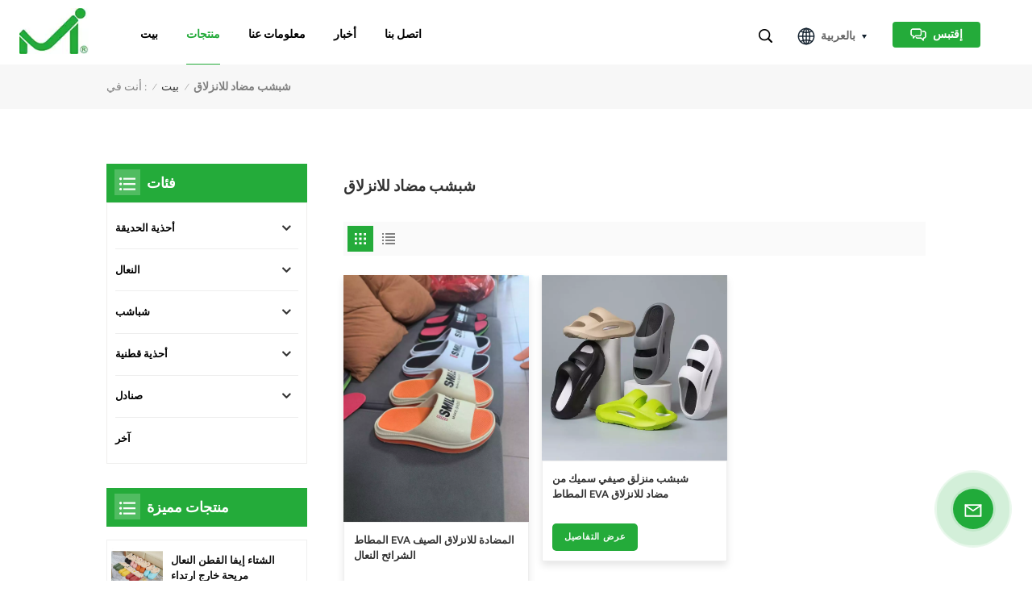

--- FILE ---
content_type: text/html; charset=UTF-8
request_url: https://ar.mingmeislippers.com/anti-slip-slipper
body_size: 16329
content:
<!DOCTYPE html PUBLIC "-//W3C//DTD XHTML 1.0 Transitional//EN" "http://www.w3.org/TR/xhtml1/DTD/xhtml1-transitional.dtd">
<html xmlns="http://www.w3.org/1999/xhtml">
<head>
<meta http-equiv="X-UA-Compatible" content="IE=edge">
<meta name="viewport" content="width=device-width,initial-scale=1,minimum-scale=1,maximum-scale=1,user-scalable=no,viewport-fit=cover">
<meta http-equiv="Content-Type" content="text/html; charset=utf-8" />
<meta http-equiv="X-UA-Compatible" content="IE=edge,Chrome=1" />
<meta http-equiv="X-UA-Compatible" content="IE=9" />
<meta http-equiv="Content-Type" content="text/html; charset=utf-8" />
	<meta name="csrf-token" content="2QFLirADh7fdbmxHdQ5va1jvlh97yovnPhW65rFT">
	<title>تخفيضات هائلة شبشب مضاد للانزلاق ، شبشب مضاد للانزلاق موردون ، شبشب مضاد للانزلاق سعر المصنع</title>
	<meta name="description" content="تلتزم Mingmei بتطوير وإنتاج شبشب مضاد للانزلاق للعملاء. نحن نقدم خدمة OEM و ODM بأسعار تنافسية." />
	<meta name="keywords" content="OEM / ODM شبشب مضاد للانزلاق ، شبشب مضاد للانزلاق الشركات المصنعة ، شبشب مضاد للانزلاق البيع بالجملة" />
	<link rel="shortcut icon" href="https://ar.mingmeislippers.com/storage/uploads/images/202305/22/1684736762_M8jK1HU4vL.png" type="image/png">

			<link rel="alternate" hreflang="English" href="https://www.mingmeislippers.com/anti-slip-slipper" />
			<link rel="alternate" hreflang="Français" href="https://fr.mingmeislippers.com/anti-slip-slipper" />
			<link rel="alternate" hreflang="Русский" href="https://ru.mingmeislippers.com/anti-slip-slipper" />
			<link rel="alternate" hreflang="Español" href="https://es.mingmeislippers.com/anti-slip-slipper" />
			<link rel="alternate" hreflang="بالعربية" href="https://ar.mingmeislippers.com/anti-slip-slipper" />
		<link rel="alternate" href="https://www.mingmeislippers.com/anti-slip-slipper" hreflang="x-default" />
			<link type="text/css" rel="stylesheet" href="https://ar.mingmeislippers.com/images/moban.css">
	
<link type="text/css" rel="stylesheet" href="https://ar.mingmeislippers.com/front/css/bootstrap.css">
<link type="text/css" rel="stylesheet" href="https://ar.mingmeislippers.com/front/css/style.css">
	<script type="text/javascript" src="https://ar.mingmeislippers.com/front/js/jquery-1.8.3.js"></script>
<script type="text/javascript" src="https://ar.mingmeislippers.com/front/js/bootstrap.min.js"></script>
<script type="text/javascript" src="https://ar.mingmeislippers.com/front/js/swiper.min.js"></script>
<script type="text/javascript">
	//fixed-nav
	$(document).on("scroll",function(){
		if($(document).scrollTop()>20){
			$("header").removeClass("large").addClass("small");
		}
		else{
			$("header").removeClass("small").addClass("large");
		}
	});
</script>

<!--[if ie9]
<script src="https://ar.mingmeislippers.com/front/js/html5shiv.min.js"></script>
<script src="https://ar.mingmeislippers.com/front/js/respond.min.js"></script>
-->

<!--[if IE 8]>
    <script src="https://oss.maxcdn.com/libs/html5shiv/3.7.0/html5shiv.js"></script>
    <script src="https://oss.maxcdn.com/libs/respond.js/1.3.0/respond.min.js"></script>
<![endif]-->
	<meta name="google-site-verification" content="QqoEfGwdS_h_cMAFXxhYQGBZ_-69_JvPrRbBz83SwAs" />
	<!-- Google Tag Manager -->
<script>(function(w,d,s,l,i){w[l]=w[l]||[];w[l].push({'gtm.start':
new Date().getTime(),event:'gtm.js'});var f=d.getElementsByTagName(s)[0],
j=d.createElement(s),dl=l!='dataLayer'?'&l='+l:'';j.async=true;j.src=
'https://www.googletagmanager.com/gtm.js?id='+i+dl;f.parentNode.insertBefore(j,f);
})(window,document,'script','dataLayer','GTM-W2H2TH2');</script>
<!-- End Google Tag Manager -->
		</head>

<body>
<svg version="1.1" class="hidden">
	<symbol id="icon-home" viewBox="0 0 1024 1024" >
		<path d="M840.192497 1024h-178.309309a64.604822 64.604822 0 0 1-64.604823-64.604822V646.06179H419.615104v311.395243a64.604822 64.604822 0 0 1-64.604822 64.604822H181.22331a64.604822 64.604822 0 0 1-64.604822-64.604822V525.250772H76.563498a58.14434 58.14434 0 0 1-58.790388-38.762893A64.604822 64.604822 0 0 1 31.340122 416.068622L470.652914 18.102917a64.604822 64.604822 0 0 1 89.800703 0l432.852309 396.673609a64.604822 64.604822 0 0 1-45.869424 109.828198h-44.577327v436.728598a64.604822 64.604822 0 0 1-62.666678 62.666678zM422.199297 585.979305h179.601406a64.604822 64.604822 0 0 1 64.604822 64.604822v313.333388h175.725117V465.168287h109.182149L515.876289 64.618389 76.563498 462.584094h107.890053v501.333421h178.955358v-310.749195a64.604822 64.604822 0 0 1 58.790388-67.189015z" p-id="2464"></path>
	</symbol>
	<symbol id="icon-product" viewBox="0 0 1024 1024" >
		<path d="M491.093 444.587c-21.76 0-42.538-4.31-58.624-12.246L112.085 274.688c-21.93-10.795-34.56-28.117-34.688-47.488-0.128-19.627 12.587-37.376 34.902-48.725L436.053 14.08C453.12 5.419 475.093 0.683 498.005 0.683c21.76 0 42.539 4.352 58.624 12.245l320.384 157.653c21.931 10.795 34.56 28.16 34.688 47.531 0.128 19.627-12.586 37.376-34.901 48.683L553.045 431.189c-17.066 8.662-39.04 13.44-61.994 13.44zM135.68 226.688l320.427 157.696c8.704 4.267 21.418 6.741 34.901 6.741 14.464 0 28.203-2.773 37.76-7.637l323.755-164.395a22.699 22.699 0 0 0 0.81-0.426L532.907 61.013c-8.704-4.266-21.462-6.784-34.944-6.784-14.422 0-28.16 2.774-37.718 7.638L136.533 226.219a98.816 98.816 0 0 0-0.81 0.426z m288.853 796.672c-11.093 0-22.613-2.944-34.432-8.661l-0.682-0.384-286.294-150.187c-34.261-16.939-60.074-53.205-60.074-84.48V374.741c0-28.373 20.864-48.981 49.536-48.981 11.093 0 22.613 2.901 34.432 8.661l0.682 0.342 286.294 150.186c34.261 16.939 60.074 53.206 60.074 84.523v404.907c0 28.373-20.821 48.981-49.536 48.981z m-10.624-56.661c2.688 1.28 4.864 2.048 6.571 2.517V569.515c0-8.662-12.075-27.648-30.379-36.608l-0.682-0.342L103.21 382.38a35.84 35.84 0 0 0-6.571-2.475v399.701c0 8.662 12.117 27.648 30.379 36.608l0.682 0.342L413.91 966.74z m164.566 56.661c-28.715 0-49.494-20.608-49.494-48.981V569.472c0-31.317 25.771-67.584 60.032-84.48l286.976-150.57c11.776-5.76 23.339-8.662 34.432-8.662 28.672 0 49.494 20.608 49.494 48.981v404.864c0 31.318-25.771 67.584-60.032 84.48L612.907 1014.7a78.592 78.592 0 0 1-34.432 8.661zM899.84 382.379L612.95 532.907c-18.305 8.96-30.422 27.946-30.422 36.608v399.701a36.992 36.992 0 0 0 6.613-2.517L876.032 816.17c18.261-8.918 30.379-27.904 30.379-36.566V379.904a36.395 36.395 0 0 0-6.571 2.475z" p-id="3372"></path>
	</symbol>
	<symbol id="icon-whatsapp" viewBox="0 0 1024 1024" >
		<path d="M713.5 599.9c-10.9-5.6-65.2-32.2-75.3-35.8-10.1-3.8-17.5-5.6-24.8 5.6-7.4 11.1-28.4 35.8-35 43.3-6.4 7.4-12.9 8.3-23.8 2.8-64.8-32.4-107.3-57.8-150-131.1-11.3-19.5 11.3-18.1 32.4-60.2 3.6-7.4 1.8-13.7-1-19.3-2.8-5.6-24.8-59.8-34-81.9-8.9-21.5-18.1-18.5-24.8-18.9-6.4-0.4-13.7-0.4-21.1-0.4-7.4 0-19.3 2.8-29.4 13.7-10.1 11.1-38.6 37.8-38.6 92s39.5 106.7 44.9 114.1c5.6 7.4 77.7 118.6 188.4 166.5 70 30.2 97.4 32.8 132.4 27.6 21.3-3.2 65.2-26.6 74.3-52.5 9.1-25.8 9.1-47.9 6.4-52.5-2.7-4.9-10.1-7.7-21-13z m211.7-261.5c-22.6-53.7-55-101.9-96.3-143.3-41.3-41.3-89.5-73.8-143.3-96.3C630.6 75.7 572.2 64 512 64h-2c-60.6 0.3-119.3 12.3-174.5 35.9-53.3 22.8-101.1 55.2-142 96.5-40.9 41.3-73 89.3-95.2 142.8-23 55.4-34.6 114.3-34.3 174.9 0.3 69.4 16.9 138.3 48 199.9v152c0 25.4 20.6 46 46 46h152.1c61.6 31.1 130.5 47.7 199.9 48h2.1c59.9 0 118-11.6 172.7-34.3 53.5-22.3 101.6-54.3 142.8-95.2 41.3-40.9 73.8-88.7 96.5-142 23.6-55.2 35.6-113.9 35.9-174.5 0.3-60.9-11.5-120-34.8-175.6z m-151.1 438C704 845.8 611 884 512 884h-1.7c-60.3-0.3-120.2-15.3-173.1-43.5l-8.4-4.5H188V695.2l-4.5-8.4C155.3 633.9 140.3 574 140 513.7c-0.4-99.7 37.7-193.3 107.6-263.8 69.8-70.5 163.1-109.5 262.8-109.9h1.7c50 0 98.5 9.7 144.2 28.9 44.6 18.7 84.6 45.6 119 80 34.3 34.3 61.3 74.4 80 119 19.4 46.2 29.1 95.2 28.9 145.8-0.6 99.6-39.7 192.9-110.1 262.7z" p-id="2166"></path>
	</symbol>
	<symbol id="icon-contact" viewBox="0 0 1024 1024">
		<path d="M639.892491 415.930119 383.935495 415.930119c-17.717453 0-31.994625-14.277171-31.994625-31.994625s14.277171-31.994625 31.994625-31.994625L639.892491 351.94087c17.717453 0 31.994625 14.277171 31.994625 31.994625S657.609945 415.930119 639.892491 415.930119z" p-id="2187"></path><path d="M579.17151 543.908618 383.935495 543.908618c-17.717453 0-31.994625-14.277171-31.994625-31.994625S366.390055 479.919368 383.935495 479.919368l195.236015 0c17.717453 0 31.994625 14.277171 31.994625 31.994625S596.888964 543.908618 579.17151 543.908618z" p-id="2188"></path><path d="M962.246934 447.924744c0-211.74937-200.912481-383.935495-447.924744-383.935495S66.225433 236.175374 66.225433 447.924744c0 116.453553 62.957164 226.026541 172.874181 300.680665 14.621199 9.976818 34.574836 6.192508 44.379641-8.428691 9.976818-14.621199 6.192508-34.574836-8.428691-44.379641-92.027549-62.441122-144.835881-152.74853-144.835881-247.700319 0-176.486477 172.186125-319.946246 383.935495-319.946246s383.935495 143.631782 383.935495 319.946246-172.186125 319.946246-383.935495 319.946246c-2.064169 0-3.612296 0.688056-5.504452 1.204099-15.137242-2.752226-30.446498 5.160423-35.778935 20.125651-6.192508 17.373425-46.44381 46.615824-94.091718 73.794053 17.373425-58.140769 9.116748-70.697799 3.440282-78.954477-6.70855-9.976818-17.889467-15.997312-29.930455-15.997312-17.717453 0-31.994625 14.277171-31.994625 31.994625 0 5.84848 1.548127 11.180917 4.300353 15.997312-3.268268 18.233496-17.201411 60.892995-33.026709 99.768184-4.988409 12.040988-2.064169 25.974131 7.396607 35.090879 6.020494 5.84848 14.105157 8.944734 22.18982 8.944734 4.300353 0 8.77272-0.860071 13.073072-2.752226 36.466991-16.341341 147.588107-69.149672 187.667395-125.570301C765.290778 828.075928 962.246934 657.609945 962.246934 447.924744z" p-id="2189"></path>
	</symbol>
	<symbol id="icon-message" viewBox="0 0 1024 1024">
		<path d="M896.17 334.19c-17.67 0-32 14.33-32 32v401.66H162.31V256.1h516.23c17.67 0 32-14.33 32-32s-14.33-32-32-32H130.31c-17.67 0-32 14.33-32 32v575.75c0 17.67 14.33 32 32 32h765.87c17.67 0 32-14.33 32-32V366.19c-0.01-17.67-14.33-32-32.01-32z" p-id="11578"></path><path d="M640.2 383.79c0-17.67-14.33-32-32-32H288.1c-17.67 0-32 14.33-32 32s14.33 32 32 32h320.1c17.67 0 32-14.33 32-32zM288.34 512.09c-17.67 0-32 14.33-32 32s14.33 32 32 32h191.57c17.67 0 32-14.33 32-32s-14.33-32-32-32H288.34zM539.38 698.56a31.79 31.79 0 0 0 17.67 5.34c10.36 0 20.53-5.03 26.69-14.3l297.05-447.38c9.78-14.72 5.76-34.58-8.96-44.36-14.72-9.78-34.58-5.77-44.36 8.96L530.42 654.2c-9.77 14.72-5.76 34.58 8.96 44.36z" p-id="11579"></path>
	</symbol>
	<symbol id="icon-tel" viewBox="0 0 1024 1024" >
		<path d="M762 564c-68.5 0-130.5 34.5-166.6 91.4-118-14.9-211.2-110.8-222.7-229.3C427 389.5 460 328.5 460 262c0-109.2-88.9-198-198-198-109.2 0-198 88.8-198 198 0 369.3 389.6 698 696.8 698h1.3c109.1-0.3 197.9-89.1 197.9-198 0-109.1-88.8-198-198-198z m-0.1 332h-1.1C485.9 896 128 586.8 128 262c0-72.1 61.9-134 134-134s134 61.9 134 134c0 48.9-22.2 95.3-65.6 117.9l-20.5 11.6 0.5 16.9c3.7 169.3 131.1 306 300.2 313.8h21.1l7.7-17c22-45.6 72.1-77.2 122.6-77.2 72.1 0 134 61.9 134 134 0 71.9-61.9 133.8-134.1 134z" p-id="3419"></path>
	</symbol>
	<symbol id="fixed-email-close" viewBox="0 0 800 800">
		<g transform="matrix(1.000730037689209,0,0,1.0236200094223022,399,310.5)" opacity="1" style="display: block;"><g opacity="1" transform="matrix(1,0,0,1,0,0)"><path stroke-linecap="butt" stroke-linejoin="miter" fill-opacity="0" stroke-miterlimit="3" stroke="rgb(255,255,255)" stroke-opacity="1" stroke-width="40" d=" M-255.25,-31.75 C-255.25,-31.75 255.2519989013672,-31.746999740600586 255.2519989013672,-31.746999740600586"></path></g></g><g transform="matrix(1,0,0,1,400,329.531005859375)" opacity="1" style="display: block;"><g opacity="1" transform="matrix(1,0,0,1,0,0)"><path fill="rgb(255,255,255)" fill-opacity="1" d=" M-0.5,127 C-0.5,127 -236.5,-33.5 -236.5,-33.5 C-236.5,-33.5 -236,287 -236,287 C-236,287 234.5,287 234.5,287 C234.5,287 234.5,-33 234.5,-33 C234.5,-33 -0.5,127 -0.5,127z"></path><path stroke-linecap="butt" stroke-linejoin="miter" fill-opacity="0" stroke-miterlimit="3" stroke="rgb(255,255,255)" stroke-opacity="1" stroke-width="40" d=" M-0.5,127 C-0.5,127 -236.5,-33.5 -236.5,-33.5 C-236.5,-33.5 -236,287 -236,287 C-236,287 234.5,287 234.5,287 C234.5,287 234.5,-33 234.5,-33 C234.5,-33 -0.5,127 -0.5,127z"></path></g></g><g transform="matrix(1,0,0,1,399,593.875)" opacity="1" style="display: block;"><g opacity="1" transform="matrix(1,0,0,1,0,0)"><path fill-opacity="1" d=" M-156,28.5 C-156,28.5 -156,-142 -156,-142 C-156,-142 155,-142 155,-142 C155,-142 155,27 155,27"></path><path stroke-linecap="butt" stroke-linejoin="miter" fill-opacity="0" stroke-miterlimit="3" stroke="rgb(255,255,255)" stroke-opacity="1" stroke-width="40" d=" M-156,28.5 C-156,28.5 -156,-142 -156,-142 C-156,-142 155,-142 155,-142 C155,-142 155,27 155,27"></path></g><g opacity="1" transform="matrix(0.9261299967765808,0,0,1,0,0)"><path fill-opacity="1" d=" M-124,-21 C-124,-21 -1,-21 -1,-21 M-124,-83 C-124,-83 118,-83 118,-83"></path><path stroke-linecap="butt" stroke-linejoin="miter" fill-opacity="0" stroke-miterlimit="3" stroke="rgb(255,255,255)" stroke-opacity="1" stroke-width="40" d=" M-124,-21 C-124,-21 -1,-21 -1,-21 M-124,-83 C-124,-83 118,-83 118,-83"></path></g></g><g transform="matrix(1,0,0,1,400,329.531005859375)" opacity="1" style="display: block;"><g opacity="1" transform="matrix(1,0,0,1,0,0)"><path fill="rgb(36,171,58)" fill-opacity="1" d=" M-0.5,127 C-0.5,127 -236.5,-33.5 -236.5,-33.5 C-236.5,-33.5 -236,287 -236,287 C-236,287 234.5,287 234.5,287 C234.5,287 234.5,-33 234.5,-33 C234.5,-33 -0.5,127 -0.5,127z"></path><path stroke-linecap="butt" stroke-linejoin="miter" fill-opacity="0" stroke-miterlimit="3" stroke="rgb(255,255,255)" stroke-opacity="1" stroke-width="40" d=" M-0.5,127 C-0.5,127 -236.5,-33.5 -236.5,-33.5 C-236.5,-33.5 -236,287 -236,287 C-236,287 234.5,287 234.5,287 C234.5,287 234.5,-33 234.5,-33 C234.5,-33 -0.5,127 -0.5,127z"></path></g></g>
	</symbol>
	<symbol id="fixed-email-open" viewBox="0 0 800 800">
		<g transform="matrix(1.000730037689209,0,0,1.0236200094223022,399,310.5)" opacity="1" style="display: block;"><g opacity="1" transform="matrix(1,0,0,1,0,0)"><path stroke-linecap="butt" stroke-linejoin="miter" fill-opacity="0" stroke-miterlimit="3" stroke="rgb(255,255,255)" stroke-opacity="1" stroke-width="40" d=" M-255.25,-31.75 C-255.25,-31.75 255.2519989013672,-31.746999740600586 255.2519989013672,-31.746999740600586"></path></g></g><g transform="matrix(1,0,0,1,400,329.531005859375)" opacity="1" style="display: block;"><g opacity="1" transform="matrix(1,0,0,1,0,0)"><path fill="rgb(255,255,255)" fill-opacity="1" d=" M21.8818416595459,-207.9999237060547 C21.8818416595459,-207.9999237060547 -236.5,-33.5 -236.5,-33.5 C-236.5,-33.5 -236,287 -236,287 C-236,287 234.5,287 234.5,287 C234.5,287 234.5,-33 234.5,-33 C234.5,-33 21.8818416595459,-207.9999237060547 21.8818416595459,-207.9999237060547z"></path><path stroke-linecap="butt" stroke-linejoin="miter" fill-opacity="0" stroke-miterlimit="3" stroke="rgb(255,255,255)" stroke-opacity="1" stroke-width="40" d=" M21.8818416595459,-207.9999237060547 C21.8818416595459,-207.9999237060547 -236.5,-33.5 -236.5,-33.5 C-236.5,-33.5 -236,287 -236,287 C-236,287 234.5,287 234.5,287 C234.5,287 234.5,-33 234.5,-33 C234.5,-33 21.8818416595459,-207.9999237060547 21.8818416595459,-207.9999237060547z"></path></g></g><g transform="matrix(1,0,0,1,399,327.875)" opacity="1" style="display: block;"><g fill="rgb(36,171,58)" opacity="1" transform="matrix(1,0,0,1,0,0)"><path fill-opacity="1" d=" M-156,28.5 C-156,28.5 -156,-142 -156,-142 C-156,-142 155,-142 155,-142 C155,-142 155,27 155,27"></path><path stroke-linecap="butt" stroke-linejoin="miter" fill-opacity="0" stroke-miterlimit="3" stroke="rgb(255,255,255)" stroke-opacity="1" stroke-width="40" d=" M-156,28.5 C-156,28.5 -156,-142 -156,-142 C-156,-142 155,-142 155,-142 C155,-142 155,27 155,27"></path></g><g opacity="1" transform="matrix(0.9261299967765808,0,0,1,0,0)"><path fill="rgb(255,255,255)" fill-opacity="1" d=" M-124,-21 C-124,-21 -1,-21 -1,-21 M-124,-83 C-124,-83 118,-83 118,-83"></path><path stroke-linecap="butt" stroke-linejoin="miter" fill-opacity="0" stroke-miterlimit="3" stroke="rgb(255,255,255)" stroke-opacity="1" stroke-width="40" d=" M-124,-21 C-124,-21 -1,-21 -1,-21 M-124,-83 C-124,-83 118,-83 118,-83"></path></g></g><g transform="matrix(1,0,0,1,400,329.531005859375)" opacity="1" style="display: block;"><g opacity="1" transform="matrix(1,0,0,1,0,0)"><path fill="rgb(36,171,58)" fill-opacity="1" d=" M-0.5,127 C-0.5,127 -236.5,-33.5 -236.5,-33.5 C-236.5,-33.5 -236,287 -236,287 C-236,287 234.5,287 234.5,287 C234.5,287 234.5,-33 234.5,-33 C234.5,-33 -0.5,127 -0.5,127z"></path><path stroke-linecap="butt" stroke-linejoin="miter" fill-opacity="0" stroke-miterlimit="3" stroke="rgb(255,255,255)" stroke-opacity="1" stroke-width="40" d=" M-0.5,127 C-0.5,127 -236.5,-33.5 -236.5,-33.5 C-236.5,-33.5 -236,287 -236,287 C-236,287 234.5,287 234.5,287 C234.5,287 234.5,-33 234.5,-33 C234.5,-33 -0.5,127 -0.5,127z"></path></g></g>
	</symbol>
	<symbol id="icon-address" viewBox="0 0 1024 1024">
		<path d="M751.2 543.2c-148 0-268.8-120.8-268.8-269.6S602.4 4 751.2 4c148 0 268.8 120.8 268.8 269.6s-120.8 269.6-268.8 269.6z m0-507.2c-130.4 0-236.8 106.4-236.8 237.6s106.4 237.6 236.8 237.6 236.8-106.4 236.8-237.6S881.6 36 751.2 36z" p-id="8102"></path><path d="M537.6 1020h-440c-51.2 0-93.6-42.4-93.6-93.6V128C4 76 45.6 34.4 97.6 34.4h440c25.6 0 49.6 10.4 68 29.6 3.2 3.2 4.8 8 4 12 0 4.8-2.4 8.8-5.6 11.2-56.8 45.6-89.6 113.6-89.6 186.4 0 81.6 40.8 156.8 109.6 200.8 4.8 3.2 7.2 8 7.2 13.6v438.4c0 51.2-41.6 93.6-93.6 93.6zM97.6 66.4C64 66.4 36 94.4 36 128v797.6c0 34.4 27.2 61.6 61.6 61.6h440c33.6 0 61.6-28 61.6-61.6V496c-73.6-50.4-116.8-132.8-116.8-222.4 0-76 31.2-147.2 87.2-198.4-9.6-5.6-20-8.8-31.2-8.8H97.6z" p-id="8103"></path><path d="M759.2 414.4h-0.8c-3.2-0.8-6.4-3.2-7.2-6.4l-19.2-119.2-118.4-19.2c-3.2-0.8-6.4-3.2-6.4-7.2-0.8-3.2 1.6-7.2 4.8-8L856 154.4c3.2-1.6 6.4-0.8 8.8 1.6 2.4 2.4 3.2 5.6 1.6 8.8L766.4 409.6c-0.8 3.2-4 4.8-7.2 4.8zM644.8 258.4l96 15.2c3.2 0.8 6.4 3.2 6.4 6.4l15.2 96.8 81.6-200-199.2 81.6zM250.4 816c-4.8 0-8-3.2-8-8v-74.4c0.8-22.4 1.6-45.6-6.4-67.2-7.2-21.6-22.4-39.2-37.6-58.4-4.8-5.6-9.6-11.2-13.6-16.8-60.8-78.4-76.8-176.8-40-250.4 36-72.8 112-110.4 193.6-146.4l139.2-60.8c4-1.6 8.8 0 10.4 4 1.6 4 0 8.8-4 10.4l-139.2 60.8c-78.4 34.4-152 71.2-185.6 138.4-33.6 68-19.2 160 38.4 233.6 4 5.6 8.8 11.2 13.6 16.8 16 19.2 32 39.2 40.8 63.2 8 24 8 50.4 7.2 72.8v73.6c-0.8 5.6-4.8 8.8-8.8 8.8z" p-id="8104"></path><path d="M615.2 829.6H20c-4.8 0-8-3.2-8-8s3.2-8 8-8h595.2c4.8 0 8 3.2 8 8 0 4-4 8-8 8zM388.8 924H246.4c-4.8 0-8-3.2-8-8s3.2-8 8-8h143.2c4.8 0 8 3.2 8 8-0.8 4-4 8-8.8 8z" p-id="8105"></path>
	 </symbol>
</svg>
<header class="large">
<div class="header clearfix">
	<div class="container">
		<div class="header_box  clearfix">

			<div id="logo">
			<a href="/" class="logo_img">					<picture>
						<source type="image/webp" srcset="storage/uploads/images/202305/22/1684736757_ynttsgVIOA.webp">
						<source type="image/jpeg" srcset="storage/uploads/images/202305/22/1684736757_ynttsgVIOA.png">
						<img src="https://ar.mingmeislippers.com/storage/uploads/images/202305/22/1684736757_ynttsgVIOA.png" alt="سوف جين مينغ ميه شركة السلع الرياضية ، المحدودة">
					</picture>
				</a>
		</div>
			<!--手机端隐藏-->
			<div class="select">
				<a href="javascript:;" class="select-trigger" data-modal="modal-lan">
					<p>إقتبس
</p>
				</a>
			</div>
				<ul class="language">
						<li>
							<div class="menu">
								<em class="menu-title"><p><img src="https://ar.mingmeislippers.com/front/images/lang.png" alt="#">
										         بالعربية <i></i></p></em>
								<div class="menu-dropdown">
									<ul class="list clearfix">
																					<li class=""><a href="https://www.mingmeislippers.com/anti-slip-slipper"><p>English</p></a></li>
																					<li class=""><a href="https://fr.mingmeislippers.com/anti-slip-slipper"><p>Français</p></a></li>
																					<li class=""><a href="https://ru.mingmeislippers.com/anti-slip-slipper"><p>Русский</p></a></li>
																					<li class=""><a href="https://es.mingmeislippers.com/anti-slip-slipper"><p>Español</p></a></li>
																					<li class=" lan_active "><a href="https://ar.mingmeislippers.com/anti-slip-slipper"><p>بالعربية</p></a></li>
																			</ul>
								</div>
							</div>
						</li>
					</ul>

				<div class="search_section">
					<i class="ico_search"></i>
					<div class="search_input">
						<div class="close-search"><i class="close"></i></div>
						<div class="search_box">
							<div class="search_title">ما الذي تبحث عنه؟
</div>
							<form method="get" action="https://ar.mingmeislippers.com/search">
							<div class="search_main">
								<input name="search_keyword" onkeydown="javascript:enterIn(event);" type="text" class="form-control" value="يبحث
..." onfocus="if(this.value=='يبحث
...'){this.value='';}" onblur="if(this.value==''){this.value='يبحث
...';}" placeholder="يبحث
...">
								<input type="submit" class="search_btn btn_search1" value="">
							</div>
							</form>
							<div class="search_tags">
								<p>عمليات البحث الشعبية
 :</p>
																											<a href="https://ar.mingmeislippers.com/slip-resistant-garden-shoes">أحذية حديقة مقاومة للانزلاق</a>
																			<a href="https://ar.mingmeislippers.com/anti-slip-rubber-slippers">نعال مطاطية مضادة للانزلاق</a>
																			<a href="https://ar.mingmeislippers.com/summer-beach-eva-sandals">صنادل الصيف الشاطئ EVA</a>
																			<a href="https://ar.mingmeislippers.com/eco-friendly-durable-eva-clogs">صديقة للبيئة قباقيب متينة EVA</a>
																			<a href="https://ar.mingmeislippers.com/bathroom-anti-slip-slides-slipper">شبشب حمام مضاد للانزلاق</a>
																			<a href="https://ar.mingmeislippers.com/comfortable-eva-flip-flops">شبشب إيفا مريح</a>
																								</div>
						</div>

					</div>
				</div>
				<div class="nav_content clearfix">

				<div class="mainmenu-area">
				<div class="mainmenu-left visible-lg visible-md">
					<div class="mainmenu">
						<nav>
							<ul class="clearfix">
								<li class=""><a href="/">بيت
</a></li>
								
								<li class="product_vmegamenu   active"><a href="https://ar.mingmeislippers.com/products">منتجات
</a>
									<div class="vmegamenu"><ul class="vmegamenu_box clearfix">
																							<li class=" has-menu ">
													<div class="top">
														<a href="https://ar.mingmeislippers.com/garden-shoes" class="title">أحذية الحديقة</a>
													</div>
																											<ul class="vmegamenu02">
																															<li><a href="https://ar.mingmeislippers.com/kids-garden-shoes" class="title02">أحذية حديقة الأطفال</a></li>
																															<li><a href="https://ar.mingmeislippers.com/womens-garden-shoes" class="title02">أحذية الحديقة النسائية</a></li>
																															<li><a href="https://ar.mingmeislippers.com/mens-garden-shoes" class="title02">أحذية الحديقة الرجالية</a></li>
																													</ul>
																									</li>
																							<li class=" has-menu ">
													<div class="top">
														<a href="https://ar.mingmeislippers.com/slippers" class="title">النعال</a>
													</div>
																											<ul class="vmegamenu02">
																															<li><a href="https://ar.mingmeislippers.com/kids-slippers" class="title02">شباشب للأطفال</a></li>
																															<li><a href="https://ar.mingmeislippers.com/womens-slippers" class="title02">شباشب نسائية</a></li>
																															<li><a href="https://ar.mingmeislippers.com/mens-slippers" class="title02">شباشب رجالية</a></li>
																													</ul>
																									</li>
																							<li class=" has-menu ">
													<div class="top">
														<a href="https://ar.mingmeislippers.com/flip-flops" class="title">شباشب</a>
													</div>
																											<ul class="vmegamenu02">
																															<li><a href="https://ar.mingmeislippers.com/kids-flip-flops" class="title02">شبشب للأطفال</a></li>
																															<li><a href="https://ar.mingmeislippers.com/womens-flip-flops" class="title02">شبشب نسائي</a></li>
																															<li><a href="https://ar.mingmeislippers.com/mens-flip-flops" class="title02">شبشب رجالي</a></li>
																													</ul>
																									</li>
																							<li class=" has-menu ">
													<div class="top">
														<a href="https://ar.mingmeislippers.com/cotton-shoes" class="title">أحذية قطنية</a>
													</div>
																											<ul class="vmegamenu02">
																															<li><a href="https://ar.mingmeislippers.com/kids-cotton-shoes" class="title02">أحذية قطنية للأطفال</a></li>
																															<li><a href="https://ar.mingmeislippers.com/womens-cotton-shoes" class="title02">أحذية نسائية قطنية</a></li>
																															<li><a href="https://ar.mingmeislippers.com/mens-cotton-shoes" class="title02">أحذية قطنية رجالية</a></li>
																													</ul>
																									</li>
																							<li class=" has-menu ">
													<div class="top">
														<a href="https://ar.mingmeislippers.com/sandals" class="title">صنادل</a>
													</div>
																											<ul class="vmegamenu02">
																															<li><a href="https://ar.mingmeislippers.com/kids-sandals" class="title02">صنادل للأطفال</a></li>
																															<li><a href="https://ar.mingmeislippers.com/womens-sandals" class="title02">صنادل نسائية</a></li>
																															<li><a href="https://ar.mingmeislippers.com/mens-sandals" class="title02">صنادل رجالية</a></li>
																													</ul>
																									</li>
																							<li class="">
													<div class="top">
														<a href="https://ar.mingmeislippers.com/other" class="title">آخر</a>
													</div>
																									</li>
																					</ul></div>
								</li>
								
																	<li class="">
										<a href="about-us">معلومات عنا</a>
																					<div class="vmegamenu"><ul class="vmegamenu">
																											<li>
															<a href="showroom">صالة عرض</a>
																													</li>
																									</ul></div>
																			</li>
																
																	<li class="">
										<a href="news">أخبار</a>
																			</li>
																
																	<li class="">
										<a href="contact-us">اتصل بنا</a>
																			</li>
															</ul>
						</nav>
					</div>
				</div>
			</div>

			</div>


			<!---->




		</div>
		<div class="nav_section hidden_pc">
		<div class="main">
			<div class="nav_r">
				<div class="header-navigation">
					<nav class="main-navigation">
						<div class="main-navigation-inner">
						<div class="hidden_pc nav_con">
																							<a rel="nofollow" target="_blank" href="tel:15880881636">15880881636</a>
																														<a rel="nofollow" target="_blank" href="mailto:leo@ming-mei.net" class="email_btn">إقتبس
</a>
													</div>
							<ul id="menu-main-menu" class="main-menu clearfix">
								<li> <a href="/">بيت
</a> </li>
																	<li class=" menu-children ">
										<a href="about-us">معلومات عنا</a>
										<ul class="sub-menu">
																																				<li>
														<a href="showroom">صالة عرض</a>
																											</li>
																																	</ul>
									</li>
																<li class="menu-children"><a href="https://ar.mingmeislippers.com/products">منتجات
</a>
									<ul class="sub-menu">
																					<li>
												<a href="https://ar.mingmeislippers.com/garden-shoes">أحذية الحديقة</a>
																									<ul>
																													<li><a href="https://ar.mingmeislippers.com/kids-garden-shoes" class="title02">أحذية حديقة الأطفال</a></li>
																													<li><a href="https://ar.mingmeislippers.com/womens-garden-shoes" class="title02">أحذية الحديقة النسائية</a></li>
																													<li><a href="https://ar.mingmeislippers.com/mens-garden-shoes" class="title02">أحذية الحديقة الرجالية</a></li>
																											</ul>
																							</li>
																					<li>
												<a href="https://ar.mingmeislippers.com/slippers">النعال</a>
																									<ul>
																													<li><a href="https://ar.mingmeislippers.com/kids-slippers" class="title02">شباشب للأطفال</a></li>
																													<li><a href="https://ar.mingmeislippers.com/womens-slippers" class="title02">شباشب نسائية</a></li>
																													<li><a href="https://ar.mingmeislippers.com/mens-slippers" class="title02">شباشب رجالية</a></li>
																											</ul>
																							</li>
																					<li>
												<a href="https://ar.mingmeislippers.com/flip-flops">شباشب</a>
																									<ul>
																													<li><a href="https://ar.mingmeislippers.com/kids-flip-flops" class="title02">شبشب للأطفال</a></li>
																													<li><a href="https://ar.mingmeislippers.com/womens-flip-flops" class="title02">شبشب نسائي</a></li>
																													<li><a href="https://ar.mingmeislippers.com/mens-flip-flops" class="title02">شبشب رجالي</a></li>
																											</ul>
																							</li>
																					<li>
												<a href="https://ar.mingmeislippers.com/cotton-shoes">أحذية قطنية</a>
																									<ul>
																													<li><a href="https://ar.mingmeislippers.com/kids-cotton-shoes" class="title02">أحذية قطنية للأطفال</a></li>
																													<li><a href="https://ar.mingmeislippers.com/womens-cotton-shoes" class="title02">أحذية نسائية قطنية</a></li>
																													<li><a href="https://ar.mingmeislippers.com/mens-cotton-shoes" class="title02">أحذية قطنية رجالية</a></li>
																											</ul>
																							</li>
																					<li>
												<a href="https://ar.mingmeislippers.com/sandals">صنادل</a>
																									<ul>
																													<li><a href="https://ar.mingmeislippers.com/kids-sandals" class="title02">صنادل للأطفال</a></li>
																													<li><a href="https://ar.mingmeislippers.com/womens-sandals" class="title02">صنادل نسائية</a></li>
																													<li><a href="https://ar.mingmeislippers.com/mens-sandals" class="title02">صنادل رجالية</a></li>
																											</ul>
																							</li>
																					<li>
												<a href="https://ar.mingmeislippers.com/other">آخر</a>
																							</li>
																			</ul>
								</li>
																	<li class="">
										<a href="news">أخبار</a>
																			</li>
																									<li class="">
										<a href="contact-us">اتصل بنا</a>
										<ul class="sub-menu">
																					</ul>
									</li>
															</ul>
							<div class="mob_language clearfix">
								<p>الرجاء اختيار لغتك
 :</p>
																	<a href="https://www.mingmeislippers.com/anti-slip-slipper">English</a>
																	<a href="https://fr.mingmeislippers.com/anti-slip-slipper">Français</a>
																	<a href="https://ru.mingmeislippers.com/anti-slip-slipper">Русский</a>
																	<a href="https://es.mingmeislippers.com/anti-slip-slipper">Español</a>
																	<a href="https://ar.mingmeislippers.com/anti-slip-slipper">بالعربية</a>
															</div>
							<div class="mob_sns">
								<p>مشاركه إجتماعيه
 :</p>
																											<li><a href="https://www.facebook.com/" rel="nofollow" target="_blank"><img src="https://ar.mingmeislippers.com/storage/uploads/images/202306/08/1686208678_dp1rjJOrbC.png" alt="f"></a></li>
																			<li><a href="https://www.instagram.com/" rel="nofollow" target="_blank"><img src="https://ar.mingmeislippers.com/storage/uploads/images/202306/08/1686208304_Ni0UdkIi0z.png" alt="i"></a></li>
																			<li><a href="https://www.linkedin.com/" rel="nofollow" target="_blank"><img src="https://ar.mingmeislippers.com/storage/uploads/images/202306/08/1686208323_ooGWd9XSgi.png" alt="im"></a></li>
																			<li><a href="https://www.twitter.com/" rel="nofollow" target="_blank"><img src="https://ar.mingmeislippers.com/storage/uploads/images/202306/08/1686208348_h77mgMawGK.png" alt="q"></a></li>
																								</div>
						</div>
					</nav>
				</div>

				<div class="search_section">
					<i class="ico_search"></i>
					<div class="search_input">
						<div class="close-search"><i class="close"></i></div>
						<div class="search_box">
							<div class="search_title">ما الذي تبحث عنه؟
</div>
							<form method="get" action="https://ar.mingmeislippers.com/search">
							<div class="search_main">
								<input name="search_keyword" onkeydown="javascript:enterIn(event);" type="text" class="form-control" value="يبحث
..." onfocus="if(this.value=='يبحث
...'){this.value='';}" onblur="if(this.value==''){this.value='يبحث
...';}" placeholder="يبحث
...">
								<input type="submit" class="search_btn btn_search1" value="">
							</div>
							</form>
							<div class="search_tags">
								<p>عمليات البحث الشعبية
 :</p>
																											<a href="https://ar.mingmeislippers.com/slip-resistant-garden-shoes">أحذية حديقة مقاومة للانزلاق</a>
																			<a href="https://ar.mingmeislippers.com/anti-slip-rubber-slippers">نعال مطاطية مضادة للانزلاق</a>
																			<a href="https://ar.mingmeislippers.com/summer-beach-eva-sandals">صنادل الصيف الشاطئ EVA</a>
																			<a href="https://ar.mingmeislippers.com/eco-friendly-durable-eva-clogs">صديقة للبيئة قباقيب متينة EVA</a>
																			<a href="https://ar.mingmeislippers.com/bathroom-anti-slip-slides-slipper">شبشب حمام مضاد للانزلاق</a>
																			<a href="https://ar.mingmeislippers.com/comfortable-eva-flip-flops">شبشب إيفا مريح</a>
																								</div>
						</div>

					</div>
				</div>

			</div>
		</div>
		<div id="menu-mobile">
			<div class="mob_logo"><a href="/">						<picture>
							<source type="image/webp" srcset="storage/uploads/images/202305/22/1684736757_ynttsgVIOA.webp">
							<source type="image/jpeg" srcset="storage/uploads/images/202305/22/1684736757_ynttsgVIOA.png">
							<img src="https://ar.mingmeislippers.com/storage/uploads/images/202305/22/1684736757_ynttsgVIOA.png" alt="سوف جين مينغ ميه شركة السلع الرياضية ، المحدودة">
						</picture>
					</a></div>
			<span class="btn-nav-mobile open-menu"><i></i><span></span></span>
		</div>
   </div>

	</div>
</div>
	</header>
<!--手机端隐藏-->
<div class="select-modal" id="modal-lan">
    <div class="select-content">
		<div class="main clearfix">
			<div class="select_image col-sm-6 col-xs-12">
				<img src="https://ar.mingmeislippers.com/front/images/inquiry_img.jpg" alt="">
			</div>
			<div class="send_column col-sm-6 col-xs-12">
				<div class="select_title">
					<em>ترك رسالة
</em>
					<div class="text">إذا كنت مهتمًا بمنتجاتنا وترغب في معرفة المزيد من التفاصيل ، فالرجاء ترك رسالة هنا ، وسنرد عليك في أقرب وقت ممكن.
</div>
				</div>
				<form method="post" id="formId" action="/inquiryStore" >
    <input type="hidden" name="_token" value="2QFLirADh7fdbmxHdQ5va1jvlh97yovnPhW65rFT">    <div id="my_name_WVDDYIZiz5HCbA7a_wrap" style="display:none;">
        <input name="my_name_WVDDYIZiz5HCbA7a" type="text" value="" id="my_name_WVDDYIZiz5HCbA7a">
        <input name="valid_from" type="text" value="[base64]">
    </div>
        						<ul class="clearfix">
							<li class="">
								<span class="ms_e"><input type="text" name="msg_email" id="msg_email" class="meInput" placeholder="* بريدك الالكتروني
 :"></span>
							</li>
							<li class="">
								<span class="ms_p"><input type="tel" name="msg_phone" id="msg_phone" class="meInput" placeholder="هاتف
/Whatsapp"></span>
							</li>
							<li class=" meText">
								<span class="ms_m"><textarea id="meText" placeholder="* أدخل تفاصيل المنتج (مثل اللون والحجم والمواد وما إلى ذلك) والمتطلبات المحددة الأخرى للحصول على عرض أسعار دقيق.
" maxlength="3000" name="msg_content"></textarea></span>
							</li>
							<div class="clearfix"></div>
						</ul>
					                        <span class="send"><input type="submit" value="" class="">يُقدِّم</span>
        </form>
			</div>
		</div>
		<button class="select-close"><i></i></button>
    </div>
</div>
<div class="select-overlay"></div>
<!---->
 <div class="top_overly" onclick="searchToggle(this, event);"></div>
<div class="height"></div>
<div class="page_banner">
		
		<div class="container">
			<div class="breadcrumb_m">
				<div class="breadcrumb clearfix">
					<p>أنت في
:</p>
					<i>/</i>
					<a class="home" href="/" title="Return to Home"> بيت
</a>
					<i>/</i>
					<h2>شبشب مضاد للانزلاق</h2>
				</div>
			</div>
		</div>
	</div>


<div class="page_section clearfix">
	<div class="page_products">
   <div class="container">
   <div class="row">
	   <div class="page-right clearfix">

		   <div class="pro-text"><div class="categ_title">شبشب مضاد للانزلاق</div><div class="column">
				   			   </div></div>

			<!--产品列表切换效果手机版隐藏-->
			<div class="main">
				   <div id="cbp-vm" class="cbp-vm-switcher cbp-vm-view-grid">
					   <div class="cbp-vm-options clearfix">
						   <a href="#" class="cbp-vm-icon cbp-vm-grid cbp-vm-selected" data-view="cbp-vm-view-grid">
							   <svg fill="currentColor" preserveAspectRatio="xMidYMid meet" height="1em" width="1em" viewBox="0 0 16 16" title="Grid" style="vertical-align:middle"><title>Grid</title><g><path d="M1,3.80447821 L1,1 L3.80447821,1 L3.80447821,3.80447821 L1,3.80447821 Z M6.5977609,3.80447821 L6.5977609,1 L9.4022391,1 L9.4022391,3.80447821 L6.5977609,3.80447821 Z M12.1955218,3.80447821 L12.1955218,1 L15,1 L15,3.80447821 L12.1955218,3.80447821 Z M1,9.4022391 L1,6.59706118 L3.80447821,6.59706118 L3.80447821,9.4022391 L1,9.4022391 Z M6.5977609,9.4022391 L6.5977609,6.5977609 L9.4022391,6.5977609 L9.4022391,9.4022391 L6.5977609,9.4022391 Z M12.1955218,9.4022391 L12.1955218,6.59706118 L15,6.59706118 L15,9.4022391 L12.1955218,9.4022391 Z M1,14.9993003 L1,12.1948221 L3.80447821,12.1948221 L3.80447821,14.9993003 L1,14.9993003 Z M6.5977609,14.9993003 L6.5977609,12.1948221 L9.4022391,12.1948221 L9.4022391,14.9993003 L6.5977609,14.9993003 Z M12.1955218,14.9993003 L12.1955218,12.1948221 L15,12.1948221 L15,14.9993003 L12.1955218,14.9993003 Z"></path></g></svg>
						   </a>
						   <a href="#" class="cbp-vm-icon cbp-vm-list" data-view="cbp-vm-view-list">
							   <svg fill="currentColor" preserveAspectRatio="xMidYMid meet" height="1em" width="1em" viewBox="0 0 16 16" title="List" style="vertical-align:middle"><title>List</title><g><path d="M0,3 L0,1 L2,1 L2,3 L0,3 Z M0,7 L0,5 L2,5 L2,7 L0,7 Z M0,11 L0,9 L2,9 L2,11 L0,11 Z M0,15 L0,13 L2,13 L2,15 L0,15 Z M4,3 L4,1 L16,1 L16,3 L4,3 Z M4,7 L4,5 L16,5 L16,7 L4,7 Z M4,11 L4,9 L16,9 L16,11 L4,11 Z M4,15 L4,13 L16,13 L16,15 L4,15 Z"></path></g></svg>
						   </a>
					   </div>

					   <ul class="wow clearfix">
						   							   <li class="wow"><div class="clearfix">
									   <div class="cbp-vm-image">
										   <a class="link" href="https://ar.mingmeislippers.com/rubber-eva-anti-slip-summer-slides-slippers"></a>
										   											   <picture>
												   <source type="image/webp" srcset="storage/uploads/images/202501/18/1737168487_HONWjlTglT.webp">
												   <source type="image/jpeg" srcset="storage/uploads/images/202501/18/1737168487_HONWjlTglT.jpg">
												   <img src="https://ar.mingmeislippers.com/storage/uploads/images/202501/18/1737168487_HONWjlTglT.jpg" alt="">
											   </picture>
										   									   </div>
									   <div class="cbp-list-center clearfix">
										   <div class="cbp-list-left">
											   <a href="https://ar.mingmeislippers.com/rubber-eva-anti-slip-summer-slides-slippers" class="cbp-title">المطاط EVA المضادة للانزلاق الصيف الشرائح النعال</a>

											   <ul class="post_blog_tag">
												   <p><i class="fa fa-tags"></i>العلامات
 :</p>
												   													   <li><a href="https://ar.mingmeislippers.com/anti-slip-slipper">شبشب مضاد للانزلاق</a></li>
												   													   <li><a href="https://ar.mingmeislippers.com/eva-thick-platform-slippers">خف نعل سميك EVA</a></li>
												   													   <li><a href="https://ar.mingmeislippers.com/bathroom-anti-slip-slipper">شبشب حمام مضاد للانزلاق</a></li>
												   													   <li><a href="https://ar.mingmeislippers.com/rubber-eva-lightweight-slippers">نعال خفيفة الوزن من المطاط EVA</a></li>
												   													   <li><a href="https://ar.mingmeislippers.com/thick-sole-platform-eva-slides">الشرائح سميكة منصة EVA</a></li>
												   													   <li><a href="https://ar.mingmeislippers.com/cloud-slides-slippers">سحابة الشرائح النعال</a></li>
												   											   </ul>
											   <div class="cbp-vm-details">
												   شبشب MingMei EVA المنزلق: EVA عالي الجودة، صديق للبيئة، بدون رائحة خاصة، بدون ضوضاء، لا امتصاص للماء، وسهل التنظيف.
											   </div>
											   <div class="more_box">
												   <div class="main_more">
													   <a href="https://ar.mingmeislippers.com/rubber-eva-anti-slip-summer-slides-slippers" class="more">عرض التفاصيل
</a>
												   </div>
											   </div>
										   </div>
									   </div>
								   </div></li>
						   							   <li class="wow"><div class="clearfix">
									   <div class="cbp-vm-image">
										   <a class="link" href="https://ar.mingmeislippers.com/rubber-eva-anti-slip-summer-thick-platform-slides-slippers"></a>
										   											   <picture>
												   <source type="image/webp" srcset="storage/uploads/images/202305/16/1684205438_N69cp1Gy1y.webp">
												   <source type="image/jpeg" srcset="storage/uploads/images/202305/16/1684205438_N69cp1Gy1y.jpg">
												   <img src="https://ar.mingmeislippers.com/storage/uploads/images/202305/16/1684205438_N69cp1Gy1y.jpg" alt="Anti-slip Summer EVA Slides">
											   </picture>
										   									   </div>
									   <div class="cbp-list-center clearfix">
										   <div class="cbp-list-left">
											   <a href="https://ar.mingmeislippers.com/rubber-eva-anti-slip-summer-thick-platform-slides-slippers" class="cbp-title">شبشب منزلق صيفي سميك من المطاط EVA مضاد للانزلاق</a>

											   <ul class="post_blog_tag">
												   <p><i class="fa fa-tags"></i>العلامات
 :</p>
												   													   <li><a href="https://ar.mingmeislippers.com/anti-slip-slipper">شبشب مضاد للانزلاق</a></li>
												   													   <li><a href="https://ar.mingmeislippers.com/eva-thick-platform-slippers">خف نعل سميك EVA</a></li>
												   													   <li><a href="https://ar.mingmeislippers.com/bathroom-anti-slip-slipper">شبشب حمام مضاد للانزلاق</a></li>
												   													   <li><a href="https://ar.mingmeislippers.com/rubber-eva-lightweight-slippers">نعال خفيفة الوزن من المطاط EVA</a></li>
												   													   <li><a href="https://ar.mingmeislippers.com/thick-sole-platform-eva-slides">الشرائح سميكة منصة EVA</a></li>
												   													   <li><a href="https://ar.mingmeislippers.com/cloud-slides-slippers">سحابة الشرائح النعال</a></li>
												   											   </ul>
											   <div class="cbp-vm-details">
												   MingMei EVA Slides Slippers: عالية الجودة EVA ، صديقة للبيئة ، لا رائحة خاصة ، لا ضوضاء ، لا امتصاص للماء ، وسهلة التنظيف.
											   </div>
											   <div class="more_box">
												   <div class="main_more">
													   <a href="https://ar.mingmeislippers.com/rubber-eva-anti-slip-summer-thick-platform-slides-slippers" class="more">عرض التفاصيل
</a>
												   </div>
											   </div>
										   </div>
									   </div>
								   </div></li>
						   					   </ul>

				   </div>
			   </div>
			   <script type="text/javascript" src="https://ar.mingmeislippers.com/front/js/cbpViewModeSwitch.js"></script>
			   <!---->
			   <ul class="mobile_pro_list clearfix hidden">
				   					   <li class="col-xs-6"><div class="column">
							   <a href="https://ar.mingmeislippers.com/rubber-eva-anti-slip-summer-slides-slippers" class="image">									   <picture>
										   <source type="image/webp" srcset="storage/uploads/images/202501/18/1737168487_HONWjlTglT.webp">
										   <source type="image/jpeg" srcset="storage/uploads/images/202501/18/1737168487_HONWjlTglT.jpg">
										   <img src="https://ar.mingmeislippers.com/storage/uploads/images/202501/18/1737168487_HONWjlTglT.jpg" alt="">
									   </picture>
								   </a>
							   <div class="wrap">
								   <a href="https://ar.mingmeislippers.com/rubber-eva-anti-slip-summer-slides-slippers" class="title">المطاط EVA المضادة للانزلاق الصيف الشرائح النعال</a>
								   <div class="cbp-vm-details">
									   شبشب MingMei EVA المنزلق: EVA عالي الجودة، صديق للبيئة، بدون رائحة خاصة، بدون ضوضاء، لا امتصاص للماء، وسهل التنظيف.
								   </div>
							   </div>
							   <div class="more"><a href="https://ar.mingmeislippers.com/rubber-eva-anti-slip-summer-slides-slippers" class="main_more">التفاصيل
</a></div>
						   </div></li>
				   					   <li class="col-xs-6"><div class="column">
							   <a href="https://ar.mingmeislippers.com/rubber-eva-anti-slip-summer-thick-platform-slides-slippers" class="image">									   <picture>
										   <source type="image/webp" srcset="storage/uploads/images/202305/16/1684205438_N69cp1Gy1y.webp">
										   <source type="image/jpeg" srcset="storage/uploads/images/202305/16/1684205438_N69cp1Gy1y.jpg">
										   <img src="https://ar.mingmeislippers.com/storage/uploads/images/202305/16/1684205438_N69cp1Gy1y.jpg" alt="Anti-slip Summer EVA Slides">
									   </picture>
								   </a>
							   <div class="wrap">
								   <a href="https://ar.mingmeislippers.com/rubber-eva-anti-slip-summer-thick-platform-slides-slippers" class="title">شبشب منزلق صيفي سميك من المطاط EVA مضاد للانزلاق</a>
								   <div class="cbp-vm-details">
									   MingMei EVA Slides Slippers: عالية الجودة EVA ، صديقة للبيئة ، لا رائحة خاصة ، لا ضوضاء ، لا امتصاص للماء ، وسهلة التنظيف.
								   </div>
							   </div>
							   <div class="more"><a href="https://ar.mingmeislippers.com/rubber-eva-anti-slip-summer-thick-platform-slides-slippers" class="main_more">التفاصيل
</a></div>
						   </div></li>
				   			   </ul>
		   
		   </div>
	   <div class="page-left clearfix">
		<div class="left_fixed"><div class="left_fixed_box">
			<div id="right_column" class="left-cat column clearfix">
				<section class="block blockcms column_box">
					<div class="fot_title"><em>فئات
</em><span></span><i class="column_icon_toggle icon-plus-sign"></i></div>
					<div class="block_content toggle_content">
						<ul class="mtree">
															<li class="">
																			<b></b>
																		<div>
										<a href="https://ar.mingmeislippers.com/garden-shoes" class="title">أحذية الحديقة</a>
									</div>
																			<ul>
																							<li class="">
																										<a href="https://ar.mingmeislippers.com/kids-garden-shoes">أحذية حديقة الأطفال</a>
																									</li>
																							<li class="">
																										<a href="https://ar.mingmeislippers.com/womens-garden-shoes">أحذية الحديقة النسائية</a>
																									</li>
																							<li class="">
																										<a href="https://ar.mingmeislippers.com/mens-garden-shoes">أحذية الحديقة الرجالية</a>
																									</li>
																					</ul>
																	</li>
															<li class="">
																			<b></b>
																		<div>
										<a href="https://ar.mingmeislippers.com/slippers" class="title">النعال</a>
									</div>
																			<ul>
																							<li class="">
																										<a href="https://ar.mingmeislippers.com/kids-slippers">شباشب للأطفال</a>
																									</li>
																							<li class="">
																										<a href="https://ar.mingmeislippers.com/womens-slippers">شباشب نسائية</a>
																									</li>
																							<li class="">
																										<a href="https://ar.mingmeislippers.com/mens-slippers">شباشب رجالية</a>
																									</li>
																					</ul>
																	</li>
															<li class="">
																			<b></b>
																		<div>
										<a href="https://ar.mingmeislippers.com/flip-flops" class="title">شباشب</a>
									</div>
																			<ul>
																							<li class="">
																										<a href="https://ar.mingmeislippers.com/kids-flip-flops">شبشب للأطفال</a>
																									</li>
																							<li class="">
																										<a href="https://ar.mingmeislippers.com/womens-flip-flops">شبشب نسائي</a>
																									</li>
																							<li class="">
																										<a href="https://ar.mingmeislippers.com/mens-flip-flops">شبشب رجالي</a>
																									</li>
																					</ul>
																	</li>
															<li class="">
																			<b></b>
																		<div>
										<a href="https://ar.mingmeislippers.com/cotton-shoes" class="title">أحذية قطنية</a>
									</div>
																			<ul>
																							<li class="">
																										<a href="https://ar.mingmeislippers.com/kids-cotton-shoes">أحذية قطنية للأطفال</a>
																									</li>
																							<li class="">
																										<a href="https://ar.mingmeislippers.com/womens-cotton-shoes">أحذية نسائية قطنية</a>
																									</li>
																							<li class="">
																										<a href="https://ar.mingmeislippers.com/mens-cotton-shoes">أحذية قطنية رجالية</a>
																									</li>
																					</ul>
																	</li>
															<li class="">
																			<b></b>
																		<div>
										<a href="https://ar.mingmeislippers.com/sandals" class="title">صنادل</a>
									</div>
																			<ul>
																							<li class="">
																										<a href="https://ar.mingmeislippers.com/kids-sandals">صنادل للأطفال</a>
																									</li>
																							<li class="">
																										<a href="https://ar.mingmeislippers.com/womens-sandals">صنادل نسائية</a>
																									</li>
																							<li class="">
																										<a href="https://ar.mingmeislippers.com/mens-sandals">صنادل رجالية</a>
																									</li>
																					</ul>
																	</li>
															<li class="">
																		<div>
										<a href="https://ar.mingmeislippers.com/other" class="title">آخر</a>
									</div>
																	</li>
													</ul>
					</div>
				</section>
			</div>
			<script type="text/javascript" src="https://ar.mingmeislippers.com/front/js/left-mtree.js"></script>
			<div id="right_column" class="left-pro column clearfix">
				<section class="block blockcms column_box">
					<div class="fot_title"><span></span><em>منتجات مميزة
</em><i class="column_icon_toggle icon-plus-sign"></i></div>
					<div class="block_content toggle_content">
						<ul class="list clearfix">
															<li><div class="box clearfix">
										<a class="image" href="https://ar.mingmeislippers.com/winter-eva-cotton-slippers-comfortable-outside-wear">												<picture>
													<source type="image/webp" srcset="storage/uploads/images/202403/29/1711700226_EnJUEXVbLA.webp">
													<source type="image/jpeg" srcset="storage/uploads/images/202403/29/1711700226_EnJUEXVbLA.jpg">
													<img src="https://ar.mingmeislippers.com/storage/uploads/images/202403/29/1711700226_EnJUEXVbLA.jpg" alt="EVA Cotton Slippers">
												</picture>
											</a>
										<div class="main">
											<a href="https://ar.mingmeislippers.com/winter-eva-cotton-slippers-comfortable-outside-wear" class="title">الشتاء إيفا القطن النعال مريحة خارج ارتداء</a>
											<a href="https://ar.mingmeislippers.com/winter-eva-cotton-slippers-comfortable-outside-wear" class="more"><i></i></a>
										</div>
									</div>
								</li>
															<li><div class="box clearfix">
										<a class="image" href="https://ar.mingmeislippers.com/working-garden-shoes-slippers-clogs">												<picture>
													<source type="image/webp" srcset="storage/uploads/images/202306/13/1686628805_B6qSiqQP3h.webp">
													<source type="image/jpeg" srcset="storage/uploads/images/202306/13/1686628805_B6qSiqQP3h.jpg">
													<img src="https://ar.mingmeislippers.com/storage/uploads/images/202306/13/1686628805_B6qSiqQP3h.jpg" alt="Nop-slip garden shoes">
												</picture>
											</a>
										<div class="main">
											<a href="https://ar.mingmeislippers.com/working-garden-shoes-slippers-clogs" class="title">أحذية حديقة العمل النعال قباقيب</a>
											<a href="https://ar.mingmeislippers.com/working-garden-shoes-slippers-clogs" class="more"><i></i></a>
										</div>
									</div>
								</li>
															<li><div class="box clearfix">
										<a class="image" href="https://ar.mingmeislippers.com/cartoon-two-tone-fashionable-garden-shoes">												<picture>
													<source type="image/webp" srcset="storage/uploads/images/202403/30/1711769860_A8c8MP7ULU.webp">
													<source type="image/jpeg" srcset="storage/uploads/images/202403/30/1711769860_A8c8MP7ULU.jpg">
													<img src="https://ar.mingmeislippers.com/storage/uploads/images/202403/30/1711769860_A8c8MP7ULU.jpg" alt="Thick Outsole Clogs">
												</picture>
											</a>
										<div class="main">
											<a href="https://ar.mingmeislippers.com/cartoon-two-tone-fashionable-garden-shoes" class="title">الكرتون نغمتين أحذية حديقة عصرية</a>
											<a href="https://ar.mingmeislippers.com/cartoon-two-tone-fashionable-garden-shoes" class="more"><i></i></a>
										</div>
									</div>
								</li>
															<li><div class="box clearfix">
										<a class="image" href="https://ar.mingmeislippers.com/2024-new-summer-ladies-home-eva-slippers">												<picture>
													<source type="image/webp" srcset="storage/uploads/images/202403/30/1711787656_f7qkix9V9N.webp">
													<source type="image/jpeg" srcset="storage/uploads/images/202403/30/1711787656_f7qkix9V9N.jpg">
													<img src="https://ar.mingmeislippers.com/storage/uploads/images/202403/30/1711787656_f7qkix9V9N.jpg" alt="Quick Drying Shower Sandal">
												</picture>
											</a>
										<div class="main">
											<a href="https://ar.mingmeislippers.com/2024-new-summer-ladies-home-eva-slippers" class="title">2024 نعال إيفا الرئيسية للسيدات الصيفية الجديدة</a>
											<a href="https://ar.mingmeislippers.com/2024-new-summer-ladies-home-eva-slippers" class="more"><i></i></a>
										</div>
									</div>
								</li>
															<li><div class="box clearfix">
										<a class="image" href="https://ar.mingmeislippers.com/double-color-unisex-summer-flat-slide-slipper">												<picture>
													<source type="image/webp" srcset="storage/uploads/images/202404/05/1712298980_MESNK9rvz7.webp">
													<source type="image/jpeg" srcset="storage/uploads/images/202404/05/1712298980_MESNK9rvz7.jpg">
													<img src="https://ar.mingmeislippers.com/storage/uploads/images/202404/05/1712298980_MESNK9rvz7.jpg" alt="Unisex Summer Flat Slide Slipper">
												</picture>
											</a>
										<div class="main">
											<a href="https://ar.mingmeislippers.com/double-color-unisex-summer-flat-slide-slipper" class="title">مزدوج اللون للجنسين الصيف شقة الشريحة شبشب</a>
											<a href="https://ar.mingmeislippers.com/double-color-unisex-summer-flat-slide-slipper" class="more"><i></i></a>
										</div>
									</div>
								</li>
															<li><div class="box clearfix">
										<a class="image" href="https://ar.mingmeislippers.com/custom-anti-slip-slides-slippers-for-women">												<picture>
													<source type="image/webp" srcset="storage/uploads/images/202305/13/1683948191_52eoZ8SXJ7.webp">
													<source type="image/jpeg" srcset="storage/uploads/images/202305/13/1683948191_52eoZ8SXJ7.jpg">
													<img src="https://ar.mingmeislippers.com/storage/uploads/images/202305/13/1683948191_52eoZ8SXJ7.jpg" alt="Women Anti Slip Slides Slippers">
												</picture>
											</a>
										<div class="main">
											<a href="https://ar.mingmeislippers.com/custom-anti-slip-slides-slippers-for-women" class="title">شبشب مضاد للانزلاق مخصص للنساء</a>
											<a href="https://ar.mingmeislippers.com/custom-anti-slip-slides-slippers-for-women" class="more"><i></i></a>
										</div>
									</div>
								</li>
															<li><div class="box clearfix">
										<a class="image" href="https://ar.mingmeislippers.com/colorful-men-slide-slipper-with-printing">												<picture>
													<source type="image/webp" srcset="storage/uploads/images/202404/05/1712299846_70cuyIdcbo.webp">
													<source type="image/jpeg" srcset="storage/uploads/images/202404/05/1712299846_70cuyIdcbo.jpg">
													<img src="https://ar.mingmeislippers.com/storage/uploads/images/202404/05/1712299846_70cuyIdcbo.jpg" alt="">
												</picture>
											</a>
										<div class="main">
											<a href="https://ar.mingmeislippers.com/colorful-men-slide-slipper-with-printing" class="title">شبشب منزلق للرجال ملون مع الطباعة</a>
											<a href="https://ar.mingmeislippers.com/colorful-men-slide-slipper-with-printing" class="more"><i></i></a>
										</div>
									</div>
								</li>
															<li><div class="box clearfix">
										<a class="image" href="https://ar.mingmeislippers.com/simple-summer-breathable-non-slip-cave-slippers">												<picture>
													<source type="image/webp" srcset="storage/uploads/images/202404/10/1712735508_gxdhgM1uhc.webp">
													<source type="image/jpeg" srcset="storage/uploads/images/202404/10/1712735508_gxdhgM1uhc.jpg">
													<img src="https://ar.mingmeislippers.com/storage/uploads/images/202404/10/1712735508_gxdhgM1uhc.jpg" alt="Wholesale Custom EVA Garden Clogs">
												</picture>
											</a>
										<div class="main">
											<a href="https://ar.mingmeislippers.com/simple-summer-breathable-non-slip-cave-slippers" class="title">بسيطة الصيف تنفس النعال الكهف عدم الانزلاق</a>
											<a href="https://ar.mingmeislippers.com/simple-summer-breathable-non-slip-cave-slippers" class="more"><i></i></a>
										</div>
									</div>
								</li>
													</ul>

					</div>
				</section>
			</div>

		</div></div>
</div>
   </div>
   </div>
		</div>
</div>
<div class="footer clearfix" >

   <div class="footer_content clearfix">
		<div class="container">
		<div class="row clearfix">
			  <div class="fot_con">
				  <div class="fot_title"><em>اتصل بنا
 </em></div>
				<div class="add_text">رقم 3 ، منطقة التنمية ، كين جي للقرية ، ن EI للمدينة ، جين للمدينة ، F U للمقاطعة</div>
			 <a href="contact-us" class="fot_conts_more">View All Contact</a>
				<ul class="list clearfix">
					<li class="phone">
						<div class="icon"><i style="background-position: -20px -146px;"></i></div>
																												<p>هاتف
 : <a rel="nofollow" target="_blank" href="tel:15880881636">15880881636</a></p>
																		</li>
					<li>
						<div class="icon"><i style="background-position: -82px -146px;"></i></div>
																												<p>بريد إلكتروني
 : <a rel="nofollow" target="_blank" href="mailto:leo@ming-mei.net">leo@ming-mei.net</a></p>
																		</li>

				</ul>

			</div>
			<div class="fot_nav clearfix">
				<div class="fot_title"><em>شركة
 </em></div>
				<ul class="list clearfix">
					<li><a href="/">بيت
</a></li>
					<li><a href="about-us">معلومات عنا</a></li>
					<li><a href="https://ar.mingmeislippers.com/products">منتجات
</a></li>
					<li><a href="contact-us">اتصل بنا</a></li>
					<li><a href="news">أخبار</a></li>
					<li><a href="https://ar.mingmeislippers.com/blogs">مدونة
</a></li>
						</ul>
			</div>
			<div class="fot_tag clearfix">
				<div class="fot_title"><em>العلامات الساخنة
</em></div>
				<ul class="list clearfix">
																		<li><a href="https://ar.mingmeislippers.com/slip-resistant-garden-shoes">أحذية حديقة مقاومة للانزلاق</a></li>
													<li><a href="https://ar.mingmeislippers.com/anti-slip-rubber-slippers">نعال مطاطية مضادة للانزلاق</a></li>
													<li><a href="https://ar.mingmeislippers.com/summer-beach-eva-sandals">صنادل الصيف الشاطئ EVA</a></li>
													<li><a href="https://ar.mingmeislippers.com/eco-friendly-durable-eva-clogs">صديقة للبيئة قباقيب متينة EVA</a></li>
													<li><a href="https://ar.mingmeislippers.com/bathroom-anti-slip-slides-slipper">شبشب حمام مضاد للانزلاق</a></li>
													<li><a href="https://ar.mingmeislippers.com/comfortable-eva-flip-flops">شبشب إيفا مريح</a></li>
																	</ul>
			</div>

			<div class="fot_sub clearfix">
				<div class="fot_title"><em><p>النشرة الإخبارية</p></em></div>
				<div class="text"><p>للاستفسارات حول منتجاتنا أو قائمة الأسعار ، يرجى ترك بريدك الإلكتروني لنا وسنكون على اتصال خلال 24 ساعة.</p></div>
				<div class="letter-input">
					<input name="textfield" id="user_email" type="text" class="fot_input" placeholder="أدخل عنوان البريد الالكتروني
">
					<span class="send"><input type="button" value="" onclick="add_email_list();">يشترك
</span>
				</div>
				<script type="text/javascript">
					function add_email_list(){
						user_email = $("#user_email").val()
						if(user_email){
							$.ajax({
								type: "post",
								url: "/newsletter",
								dataType: "json",
								headers: {
									'X-CSRF-TOKEN': $('meta[name="csrf-token"]').attr('content')
								},
								data:{email:user_email},
								success:function (res){
									if(res.status === true){
										alert('Successfully!')
									}else{
										alert(res.msg)
									}
								}
							})
						}
					}
				</script>
				<ul class="social_icons">
																		<li><a href="https://www.facebook.com/" rel="nofollow" target="_blank"><img src="https://ar.mingmeislippers.com/storage/uploads/images/202306/08/1686208678_dp1rjJOrbC.png" alt="f"></a></li>
													<li><a href="https://www.instagram.com/" rel="nofollow" target="_blank"><img src="https://ar.mingmeislippers.com/storage/uploads/images/202306/08/1686208304_Ni0UdkIi0z.png" alt="i"></a></li>
													<li><a href="https://www.linkedin.com/" rel="nofollow" target="_blank"><img src="https://ar.mingmeislippers.com/storage/uploads/images/202306/08/1686208323_ooGWd9XSgi.png" alt="im"></a></li>
													<li><a href="https://www.twitter.com/" rel="nofollow" target="_blank"><img src="https://ar.mingmeislippers.com/storage/uploads/images/202306/08/1686208348_h77mgMawGK.png" alt="q"></a></li>
															</ul>
			</div>

		</div>
		</div>


		<div class="footer-bottom clearfix">
		<div class="container">
		<div class="row footer_box">
			<div class="copy">



				<p>© 2026 سوف جين مينغ ميه شركة السلع الرياضية ، المحدودة. Rights Reserved.</p>

				<div class="fot_link">
					<em>|</em> <a href="https://ar.mingmeislippers.com/sitemap">خريطة الموقع
</a><em>|</em> <a href="/sitemap.xml">Xml</a><em>|</em> <a href="https://ar.mingmeislippers.com/privacy-policy">سياسة الخصوصية</a>
				  </div>
				<div class="foot_ipv6">
					شبكة IPv6 مدعومة
<img src="https://ar.mingmeislippers.com/front/images/ipv6.png" alt="">
				</div>
			</div>

		</div>
		</div>

	</div>
	</div>
	<!---->


</div>



<div class="progress-wrap">
	<svg class="progress-circle svg-content" width="100%" height="100%" viewbox="-1 -1 102 102">
		<path d="M50,1 a49,49 0 0,1 0,98 a49,49 0 0,1 0,-98"></path>
	</svg>
</div>
<div id="online_qq_layer">
    <div id="online_qq_tab">
        <a id="floatShow" rel="nofollow" href="javascript:void(0);">
            <div class="online_icon">
				<span class="online_close"><svg><use xlink:href="#fixed-email-close"></use></svg></span>
				<span class="online_open"><svg><use xlink:href="#fixed-email-open"></use></svg></span>
				<span class="online_mobile"><svg><use xlink:href="#icon-message"></use></svg></span>
			</div>
			<div class="animated-circles">
				<div class="circle c-1"></div>
				<div class="circle c-2"></div>
				<div class="circle c-3"></div>
			</div>
            <p>تحتاج مساعدة؟ دردش معنا
</p>
        </a>
        <a id="floatHide" rel="nofollow" href="javascript:void(0);"></a>
    </div>
    <div id="onlineService" >
        <div class="online_form">
            <div class="i_message_inquiry">
            	<div class="title_box"><em class="title">ترك رسالة
</em></div>
                <div class="inquiry">
					<form method="post" id="formId" action="/inquiryStore" >
    <input type="hidden" name="_token" value="2QFLirADh7fdbmxHdQ5va1jvlh97yovnPhW65rFT">    <div id="my_name_NdgpYDgTQU2E1O2t_wrap" style="display:none;">
        <input name="my_name_NdgpYDgTQU2E1O2t" type="text" value="" id="my_name_NdgpYDgTQU2E1O2t">
        <input name="valid_from" type="text" value="[base64]">
    </div>
        							<div class="text">For any request of information or technical support, fill in the form. All fields marked with an asterisk* are required.</div>
							<div class="input-group">
								<span class="ms_e"><input class="form-control" name="msg_email" id="email" tabindex="10" type="text" placeholder="بريد إلكتروني
"></span>
							</div>
							<div class="input-group">
								<span class="ms_p"><input class="form-control" name="msg_phone" id="phone" tabindex="10" type="tel" placeholder="هاتف
/WhatsApp"></span>
							</div>
							<div class="input-group" style="display: block;">
								<span class="ms_m"><textarea name="msg_content" class="form-control" id="message" tabindex="13" placeholder="Enter inquiry details and other specific requirements to receive an accurate quote"></textarea></span>
							</div>

						                        <span class="send"><input type="submit" value="" class="">يُقدِّم</span>
        </form>
					<div class="international-support">البحث عن
 <a href="contact-us">FAQs?</a></div>
					<div class="cid-banner">
					<div class="cid-number">
						<div class="cid-number-label">
							اتصل بنا
 #
						</div> 														<a rel="nofollow" target="_blank" href="tel:15880881636" class="digits">
								15880881636
							</a>
											</div>
					</div>
					<div class="inquiry_text">
					<p class="inquiry_text_p">ساعاتنا</p>
					<div class="call-hours">
						<p><span style="font-family: emprint; font-size: 13px; text-align: center;">الإثنين 11/21 - الأربعاء 11/23: 9 صباحًا - 8 مساءً</span><br style="font-family: emprint; font-size: 13px; text-align: center; outline: none !important;" /><span style="font-family: emprint; font-size: 13px; text-align: center;">الخميس 11/24: مغلق - عيد شكر سعيد!</span><br style="font-family: emprint; font-size: 13px; text-align: center; outline: none !important;" /><span style="font-family: emprint; font-size: 13px; text-align: center;">الجمعة 11/25: 8 صباحًا - 10 مساءً</span><br style="font-family: emprint; font-size: 13px; text-align: center; outline: none !important;" /><span style="font-family: emprint; font-size: 13px; text-align: center;">السبت 11/26 - الأحد 11/27: 10 صباحًا - 9 مساءً</span><br style="font-family: emprint; font-size: 13px; text-align: center; outline: none !important;" /><span style="font-family: emprint; font-size: 13px; text-align: center;">(جميع الساعات بالتوقيت الشرقي)</span></p>
					</div>

				</div>
              </div>
            </div>
        </div>
    </div>
</div>

<div class="fixed-contact">
    <ul class="item-list clearfix">
												<li class="online_p">
					<div class="column">
						<i class="icon"></i>
						<a rel="nofollow" target="_blank" href="tel:15880881636">15880881636</a>
					</div>
				</li>
																	<li class="online_e">
					<div class="column">
						<i class="icon"></i>
						<a rel="nofollow" target="_blank" href="mailto:leo@ming-mei.net">leo@ming-mei.net</a>
					</div>
				</li>
																	<li class="online_w">
					<div class="column">
						<i class="icon"></i>
														<a rel="nofollow" target="_blank" href="https://api.whatsapp.com/send?phone=15880881636&text=Hello" >
								15880881636</a>
					</div>
				</li>
																	<li class="online_s">
					<div class="column">
						<i class="icon"></i>
						<a rel="nofollow" target="_blank" href="skype:15880881636?chat">15880881636</a>
					</div>
				</li>
										<li class="online_code">
				<div class="column">
					<i class="icon"></i>
					<a>
						<p>مسح ضوئي إلى Wechat
 :</p>							<picture>
								<source type="image/webp" srcset="storage/uploads/images/202305/29/1685332184_TZrBqNPZ9p.webp">
								<source type="image/jpeg" srcset="storage/uploads/images/202305/29/1685332184_TZrBqNPZ9p.png">
								<img src="https://ar.mingmeislippers.com/storage/uploads/images/202305/29/1685332184_TZrBqNPZ9p.png">
							</picture>
											</a>
				</div>
			</li>
		    </ul>
</div>


<div class="mobile_nav clearfix">
	<a href="/">
		<svg><use xlink:href="#icon-home"></use></svg><p>بيت
</p>
	</a>
	<a href="https://ar.mingmeislippers.com/products">
		<svg><use xlink:href="#icon-product"></use></svg><p>منتجات
</p>
	</a>
			<a  rel="nofollow"   target="_blank" href="https://api.whatsapp.com/send?phone=15880881636&text=Hello" ><svg><use xlink:href="#icon-whatsapp"></use></svg><p>واتس اب
</p></a>
		<a href="contact-us"><svg><use xlink:href="#icon-contact"></use></svg><p>اتصل بنا</p></a>
</div>

	<script type="text/javascript">


			$('.header .mtab_nav li').hover(function() {
				var index = $(this).index();
				$(this).addClass('on').siblings().removeClass('on');
				$('.header .mtab_content .item').eq(index).addClass('active').siblings().removeClass('active');
			})


			$('.news_content .mtab_nav li').hover(function() {
				var index = $(this).index();
				$(this).addClass('on').siblings().removeClass('on');
				$('.news_content .mtab_content .item').eq(index).addClass('active').siblings().removeClass('active');
			})


		</script>

<script type="text/javascript" src="https://ar.mingmeislippers.com/front/js/demo.js"></script>
<script type="text/javascript" src="https://ar.mingmeislippers.com/front/js/home.js"></script>
<script type="text/javascript" src="https://ar.mingmeislippers.com/front/js/website.js"></script>
<script type="text/javascript">
	baguetteBox.run('.tz-gallery');
</script>
<script type="text/javascript">
	$('#bootstrap-touch-slider').bsTouchSlider();
</script>
<script>
        (function($) {
          var $nav = $('#main-nav');
          var $toggle = $('.toggle');
          var defaultData = {
            maxWidth: false,
            customToggle: $toggle,
            levelTitles: true
          };

          // we'll store our temp stuff here
          var $clone = null;
          var data = {};

          // calling like this only for demo purposes

          const initNav = function(conf) {
            if ($clone) {
              // clear previous instance
              $clone.remove();
            }

            // remove old toggle click event
            $toggle.off('click');

            // make new copy
            $clone = $nav.clone();

            // remember data
            $.extend(data, conf)

            // call the plugin
            $clone.hcMobileNav($.extend({}, defaultData, data));
          }

          // run first demo
          initNav({});

          $('.actions').find('a').on('click', function(e) {
            e.preventDefault();

            var $this = $(this).addClass('active');
            var $siblings = $this.parent().siblings().children('a').removeClass('active');

            initNav(eval('(' + $this.data('demo') + ')'));
          });
        })(jQuery);

	//nav_section
(function (a) {
	"use strict";
	var h = '',
		f = 0,
		c, b, d;
	a(document).ready(function () {
		var e = a('.main-navigation'),
			c, b, d;
		e.find('.main-menu li').each(function () {
			var b = a(this).find('> ul.sub-menu, > .children');
			b.length == 1 && a(this).hover(function () {
				b.offset().left + b.width() > a(window).width() ? b.addClass('back') : b.offset().left < 0 && b.addClass('back')
			}, function () {
				b.removeClass('back')
			})
		}), a('.show-demos').on("click", function (b) {
			b.preventDefault(), a(this).parents('body').find('.demo-bar').toggleClass('active')
		}), a(".main-menu.sub-click > li > a").on('click', function () {
			a(this).parent().toggleClass('opened')
		}), a('body').on('click', '.main-menu.sub-click > li > a', function () {
			return !1
		}), a('.header-fixed-transparent').parents('.header-elementor-main').addClass('header-fixed-transparent-wrap'), a('.main-navigation li.menu-children').append('<span class="menu-toggle fa fa-angle-down"></span>'), a('.menu-toggle').on('click', function () {
			a(this).toggleClass('toggle-open'), a(this).parent().find('> .sub-menu, > .children').toggleClass('submenu-open'), a(this).parent().find('> .sub-menu, > .children').slideToggle()
		}), a(".main-menu li a.is-one-page").on('click', function () {
			a(this).parents('.header-navigation').removeClass('navigation-open'), a(this).parents('.header-main').find('.btn-nav-mobile').removeClass('opened')
		}), a('.main-menu-popup li.menu-children > a').after('<span class="menu-toggle"></span>'), a('.main-menu-popup .menu-toggle').on('click', function () {
			a(this).toggleClass('toggle-open'), a(this).parent().find('> .sub-menu, > .children').toggleClass('submenu-open'), a(this).parent().find('> .sub-menu, > .children').slideToggle()
		}), a('.menu-popup').on('click', function () {
			a('body').addClass('ov-hidden'), a(this).parents('body').find('.header-popup-wrap').toggleClass('open')
		}), a('.menu-close').on('click', function () {
			a('body').removeClass('ov-hidden'), a(this).parents('body').find('.header-popup-wrap').toggleClass('open')
		}), a("#menu-mobile .open-menu").on('click', function () {
			a(this).toggleClass('opened'), a('.header-navigation').toggleClass('navigation-open')
		})
	});
})(jQuery)
</script>
<script>
	$("#email_form,#formId").validate({
		onkeyup: false,
		rules: {
			"msg_email": {
				required: true
			},
			"msg_phone": {
				required: true
			},
			"msg_content": {
				required: true
			}
		},
		messages: {
			"msg_email": {
				required: 'please fill your email'
			},
			"msg_phone": {
				required: 'please fill the phone'
			},
			"msg_content": {
				required: 'please fill the content'
			}
		}
	});
</script>
</body>
</html>
